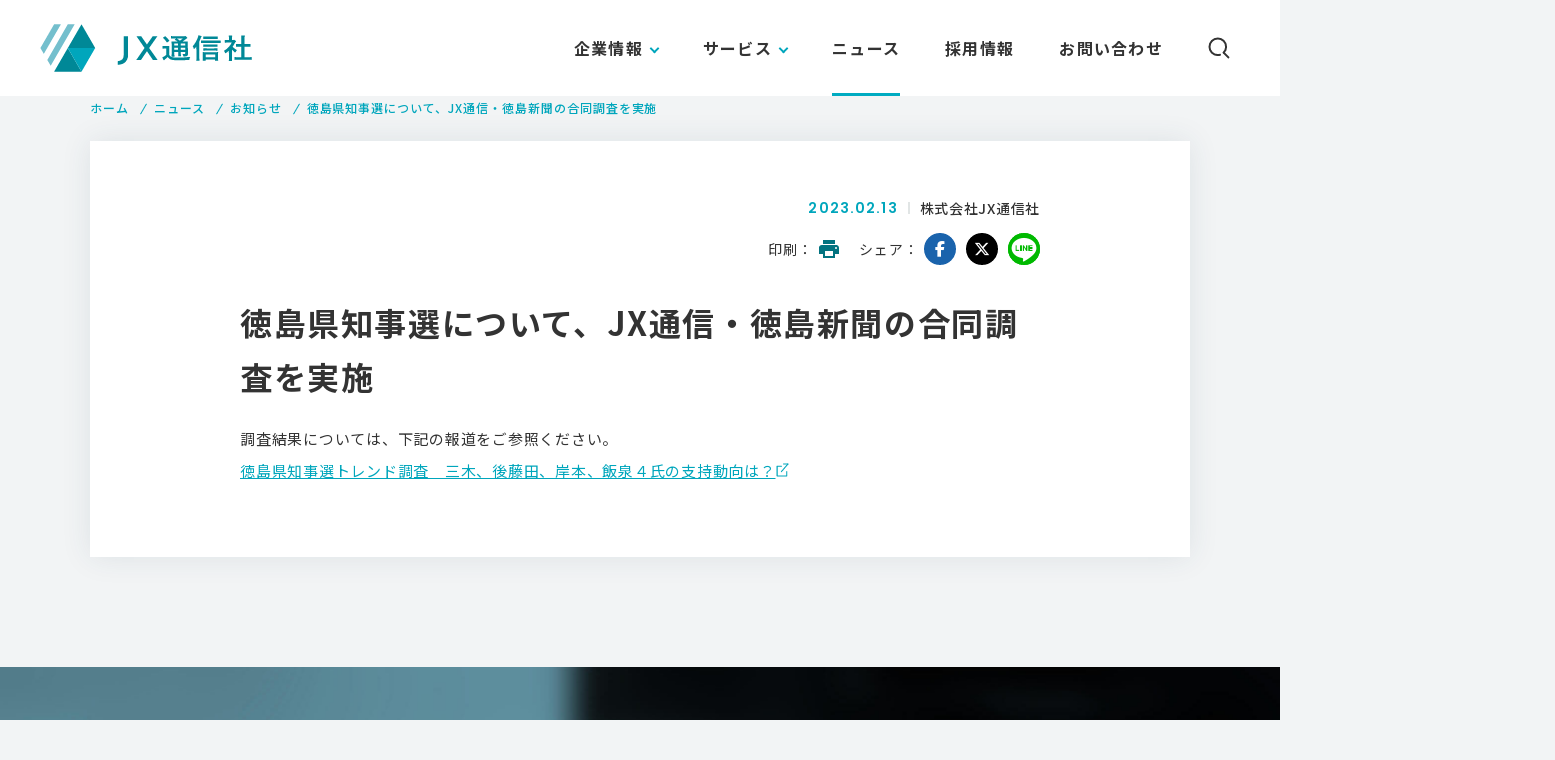

--- FILE ---
content_type: text/html; charset=UTF-8
request_url: https://jxpress.net/12051/
body_size: 18402
content:
<!doctype html>
<html lang="ja">
<head>
<meta charset="utf-8">
<meta name="viewport" content="width=device-width,initial-scale=1.0">
<meta name="format-detection" content="telephone=no">

<!-- SEO SIMPLE PACK 1.2.7 -->
<title>徳島県知事選について、JX通信・徳島新聞の合同調査を実施 - JX通信社</title>
<meta name="description" content="調査結果については、下記の報道をご参照ください。徳島県知事選トレンド調査　三木、後藤田、岸本、飯泉４氏の支持動向は？">
<link rel="canonical" href="https://jxpress.net/12051/">
<meta property="og:locale" content="ja_JP">
<meta property="og:image" content="https://jxpress.net/wp-content/uploads/2020/02/ogp.png">
<meta property="og:title" content="徳島県知事選について、JX通信・徳島新聞の合同調査を実施 - JX通信社">
<meta property="og:description" content="調査結果については、下記の報道をご参照ください。徳島県知事選トレンド調査　三木、後藤田、岸本、飯泉４氏の支持動向は？">
<meta property="og:url" content="https://jxpress.net/12051/">
<meta property="og:site_name" content="JX通信社">
<meta property="og:type" content="article">
<meta property="fb:app_id" content="1400910056878831">
<meta property="article:publisher" content="https://www.facebook.com/jxpresscorp">

<meta name="twitter:card" content="summary_large_image">
<meta name="twitter:site" content="jxpress_corp">

<!-- / SEO SIMPLE PACK -->
<link rel='stylesheet' id='wp-block-library-css'  href='https://jxpress.net/wp-includes/css/dist/block-library/style.min.css?ver=5.3.20' type='text/css' media='all' />
<link rel='stylesheet' id='contact-form-7-css'  href='https://jxpress.net/wp-content/plugins/contact-form-7/includes/css/styles.css?ver=5.1.7' type='text/css' media='all' />
<style id='contact-form-7-inline-css' type='text/css'>
.wpcf7 .wpcf7-recaptcha iframe {margin-bottom: 0;}.wpcf7 .wpcf7-recaptcha[data-align="center"] > div {margin: 0 auto;}.wpcf7 .wpcf7-recaptcha[data-align="right"] > div {margin: 0 0 0 auto;}
</style>
<script type='text/javascript' src='https://jxpress.net/wp-includes/js/jquery/jquery.js?ver=1.12.4-wp'></script>
<script type='text/javascript' src='https://jxpress.net/wp-includes/js/jquery/jquery-migrate.min.js?ver=1.4.1'></script>
<link rel='prev' title='代表の米重が日経テレ東大学コラボ「超ファンタスティック未来」に出演しました' href='https://jxpress.net/12062/' />
<link rel='next' title='鳥栖市長選について、JX通信・佐賀新聞の合同調査を実施' href='https://jxpress.net/12059/' />
<link rel="canonical" href="https://jxpress.net/12051/" />
<link rel='shortlink' href='https://jxpress.net/?p=12051' />
<link rel="shortcut icon" href="https://jxpress.net/wp-content/themes/jxpress-2020/img/favicon.ico">
<link rel="apple-touch-icon" sizes="180x180" href="https://jxpress.net/wp-content/themes/jxpress-2020/img/apple-touch-icon.png">
<script type="text/javascript">
(function(i,s,o,g,r,a,m){i['GoogleAnalyticsObject']=r;i[r]=i[r]||function(){
(i[r].q=i[r].q||[]).push(arguments)},i[r].l=1*new Date();a=s.createElement(o),
m=s.getElementsByTagName(o)[0];a.async=1;a.src=g;m.parentNode.insertBefore(a,m)
})(window,document,'script','https://www.google-analytics.com/analytics.js','ga');
ga('create', 'UA-7005309-1', 'auto');
ga('send', 'pageview');
</script>
<script async src="https://www.googletagmanager.com/gtag/js?id=UA-7005309-1"></script>
<script>
  window.dataLayer = window.dataLayer || [];
  function gtag(){dataLayer.push(arguments);}
  gtag('js', new Date());

  gtag('config', 'UA-93350217-3');
</script>

<script src="https://jxpress.net/wp-content/themes/jxpress-2020/js/lib/jquery-1.12.3.min.js"></script>
<script>jQuery.ajaxPrefilter( function( s ) { if ( s.crossDomain ) { s.contents.script = false; } } );</script>
<link rel="stylesheet" href="https://jxpress.net/wp-content/themes/jxpress-2020/css/font-awesome/css/all.min.css">
<link rel="stylesheet" href="https://jxpress.net/wp-content/themes/jxpress-2020/css/style.css">
<link rel="stylesheet" href="https://jxpress.net/wp-content/themes/jxpress-2020/css/aos.css">
<script src="https://jxpress.net/wp-content/themes/jxpress-2020/js/lib/jquery.cookie.js"></script>
<script src="https://jxpress.net/wp-content/themes/jxpress-2020/js/lib/gsap.min.js"></script>
<script src="https://jxpress.net/wp-content/themes/jxpress-2020/js/common.js"></script>
</head>

<body id="news">


<header class="header"> 
	<h1 class="logo"><a href="https://jxpress.net/"><img src="https://jxpress.net/wp-content/themes/jxpress-2020/img/common/logo.svg" alt="JX通信社"></a></h1>
	<div class="gnav">
		<nav class="gnav__list-wrap">
			<div href="#form-keyword" id="gnav__search" class="">
				<span class="icon-search"><img src="https://jxpress.net/wp-content/themes/jxpress-2020/img/common/icon_search.svg" alt="検索パネルを開く"></span>
				<span class="icon-close"></span>
			</div>
			<form id="gnav__search-form" method="get" action="https://jxpress.net/" class="">
				<div class="container">
					<input type="text" id="form-keyword" name="s" onkeydown="enter();" value="" autocomplete="off" placeholder="キーワードを入力してEnterを押してください">
					<div id="form-submit"></div>
				</div>
			</form>
			<ul class="gnav__list" ontouchstart="">
				<li id="gi01" class="gnav__item -submenu">
					<a href="https://jxpress.net/about/" class="gnav__text link-pc gnav__item_click">企業情報</a>
					<div class="gnav__text link-sp">企業情報</div>
					<div class="gnav-sub__list-wrap">
						<ul class="gnav-sub__list">
							<li class="gnav-sub__item">
								<a href="https://jxpress.net/about/" class="gnav-sub__text">企業情報<i class="link-arrow"></i></a>
							</li>
							<li class="gnav-sub__item">
								<a href="https://jxpress.net/about/message/" class="gnav-sub__text">トップメッセージ<i class="link-arrow"></i></a>
							</li>
							<li class="gnav-sub__item">
								<a href="https://jxpress.net/about/vision/" class="gnav-sub__text">ビジョン<i class="link-arrow"></i></a>
							</li>
						</ul>
					</div>
				</li>
				<li id="gi02" class="gnav__item -submenu">
					<a class="gnav__text link-pc gnav__item_click">サービス</a>
					<div class="gnav__text link-sp">サービス</div>
					<div class="gnav-sub__list-wrap">
						<ul class="gnav-sub__list">
							<li class="gnav-sub__item">
								<a href="https://fastalert.jp/" class="gnav-sub__text" target="_blank">FASTALERT<i class="link-arrow"></i></a>
							</li>
							<li class="gnav-sub__item">
								<a href="https://jxpress.net/newsdigest/" class="gnav-sub__text">NewsDigest<i class="link-arrow"></i></a>
							</li>
							<li class="gnav-sub__item">
								<a href="https://jxpress.net/survey/" class="gnav-sub__text">情勢調査<i class="link-arrow"></i></a>
							</li>
						</ul>
					</div>
				</li>
				<li id="gi03" class="gnav__item">
					<a class="gnav__text" href="https://jxpress.net/category/news/">ニュース<i class="link-arrow"></i></a>
				</li>
				<li id="gi05" class="gnav__item">
					<a class="gnav__text" href="https://jxpress.net/recruit/">採用情報<i class="link-arrow"></i></a>
				</li>
				<li id="gi06" class="gnav__item sp-none">
					<a class="gnav__text" href="https://jxpress.net/contact/" onclick="gtag('event', 'click', {'event_category': 'link','event_label': 'head_問い合わせ','value': '1'});">お問い合わせ<i class="link-arrow"></i></a>
				</li>
			</ul>
		</nav>
	</div>
	
	<a href="/contact/" class="contact-icon"></a>
</header>

<main id="main-contents">


<div class="fadeup__content">

<div id="breadcrumb" class="breadcrumb">
	<div class="container">
		<ul itemscope="" itemtype="http://schema.org/BreadcrumbList"><li itemprop="itemListElement" itemscope itemtype="http://schema.org/ListItem"><a href="https://jxpress.net/" itemprop="item"><span itemprop="name" class="breadcrumb-list">ホーム</span></a><meta content="1" itemprop="position" /></li><li itemprop="itemListElement" itemscope itemtype="http://schema.org/ListItem"><a href="https://jxpress.net/category/news/"><span itemprop="name" class="breadcrumb-list">ニュース</span></a><meta content="2" itemprop="position" /></li><li itemprop="itemListElement" itemscope itemtype="http://schema.org/ListItem"><a href="https://jxpress.net/category/news/notice/"><span itemprop="name" class="breadcrumb-list">お知らせ</span><meta content="3" itemprop="position" /></a></li><li itemprop="itemListElement" itemscope itemtype="http://schema.org/ListItem"><span itemprop="name">徳島県知事選について、JX通信・徳島新聞の合同調査を実施</span><meta content="4" itemprop="position" /></li></ul>	</div>
</div>

<section class="news-content-detail">
<div class="container" data-aos="fade-up">
		<div class="inner-w">

	<article class="news-entry">
	<header class="news-entry__header">
		<div class="news-entry__header--top">
		<div class="news-entry-data">
			<p class="news-entry-date">2023.02.13</p>
			<p class="news-entry-writer">株式会社JX通信社</p>
		</div>
		<div class="news-entry-sns">
			<dl class="news-entry-sns__block">
			<dt class="title">印刷</dt>
			<dd class="link print">
				<a href="" onclick="window.print(); return false;"><img src="https://jxpress.net/wp-content/themes/jxpress-2020/img/common/icon_print.svg" alt="印刷"></a>
			</dd>
			</dl>
			<dl class="news-entry-sns__block">
			<dt class="title">シェア</dt>
			<dd class="link sns">
				<a href="https://www.facebook.com/sharer/sharer.php?u=https%3A%2F%2Fjxpress.net%2F12051%2F" target="_blank" rel="noopener noreferrer" class="fb"><i class="fab fa-facebook-f"></i></a>
				<a href="http://twitter.com/share?text=%E5%BE%B3%E5%B3%B6%E7%9C%8C%E7%9F%A5%E4%BA%8B%E9%81%B8%E3%81%AB%E3%81%A4%E3%81%84%E3%81%A6%E3%80%81JX%E9%80%9A%E4%BF%A1%E3%83%BB%E5%BE%B3%E5%B3%B6%E6%96%B0%E8%81%9E%E3%81%AE%E5%90%88%E5%90%8C%E8%AA%BF%E6%9F%BB%E3%82%92%E5%AE%9F%E6%96%BD&url=https%3A%2F%2Fjxpress.net%2F12051%2F" target="_blank" rel="noopener noreferrer" class="tw"><i class="fab fa-x-twitter"></i></a>
				<a href="https://social-plugins.line.me/lineit/share?url=https%3A%2F%2Fjxpress.net%2F12051%2F" target="_blank" rel="noopener noreferrer" class="ln"><i class="fab fa-line"></i></a>

			</dd>
			</dl>
		</div>
		</div>
		<h1 class="news-entry-title">徳島県知事選について、JX通信・徳島新聞の合同調査を実施</h1>
	</header>
	<div class="news-entry__body">
		
<p>調査結果については、下記の報道をご参照ください。<br><a rel="noreferrer noopener" aria-label="徳島県知事選トレンド調査　三木、後藤田、岸本、飯泉４氏の支持動向は？ (新しいタブで開く)" href="https://www.topics.or.jp/articles/-/840783" target="_blank">徳島県知事選トレンド調査　三木、後藤田、岸本、飯泉４氏の支持動向は？</a></p>
	</div>
	</article>

</div>
</div>
</section>
<!-- //news-detail -->

</div>


<section class="g-recruit">
	<div class="container">
		<div class="g-recruit__title">
			<h2 class="title">
				<span class="en">RECRUIT</span>
				<span class="jp">採用情報</span>
			</h2>
		</div>
		<p class="g-recruit__text">「報道ベンチャー」でニュースメディアの<br class="u-s-n-i">新時代に挑戦する仲間を募集しています</p>
		<a class="m-btn" href="https://jxpress.net/recruit/" onclick="gtag('event', 'click', {'event_category': 'link','event_label': 'cta_採用情報','value': '1'});"><span class="en">VIEW MORE</span><i class="link-arrow"></i></a>
	</div>
</section>
<div class="g-request-contact">
	<div class="container">
		<section class="g-request">
			<div class="g-request-contact__inner">
				<h2 class="title"><span class="jp">FASTALERTのデモリクエスト</span></h2>
				<p class="text">FASTALERTでは、無料でサービスを体験できるデモ版をご提供しております。</p>
				<a href="" class="m-btn m-contact__btn js-modal-open" data-target="modal-value101" onclick="gtag('event', 'click', {'event_category': 'btn','event_label': 'cta_FASTALERT Demo request','value': '1'});"><span class="jp">デモをリクエストする</span><i class="link-arrow"></i></a>
			</div>
		</section>

		<section class="g-contact">
			<div class="g-request-contact__inner">
				<h2 class="title"><span class="jp">お電話でのお問い合わせ</span></h2>
				<div class="tel-wrap__contact">
					<p class="tel">
					<a href="tel:0363809820" onclick="gtag('event', 'tel', {'event_category': 'btn','event_label': 'cta_電話番号'});">03-6380-9820</a>
						<span class="open">（平日午前10時〜午後6時）</span>
					</p>
					<p class="note">※営業のご連絡・個人のお客様からのお問い合わせはお電話では承っておりませんので、お問い合わせフォームよりご連絡ください。</p>
					<a href="https://jxpress.net/contact/" class="m-btn" onclick="gtag('event', 'click', {'event_category': 'link','event_label': 'cta_問い合わせ','value': '1'});"><span class="jp">メールでお問い合わせ</span><i class="link-arrow"></i></a>
					<p style="font-weight:bold;color:#fbf75e;margin-top:21px;font-size:14px">API・システムインテグレーションサービスのお客様専用</p>
					<p style="color:#fbf75e;font-size:14px">時間外緊急連絡フォームは<a href="https://jxpress.net/oncall/" style="text-decoration:underline;color:#fbf75e;">こちら</a></p>
				</div>
			</div>
		</section>
	</div>
</div>

<div id="modal-value101" class="modal js-modal">
	<div class="modal__bg js-modal-close"></div>
	<div class="modal__container">
		<div class="modal__content">
			<div class="popup_form_modal">
				<p class="popup_form_modal_ttl">デモリクエスト</p>
				<div class="popup_form_iframe_box">
					<div class="popup_form">
						<iframe src="https://p.jxpress.net/l/839463/2020-07-09/xvdb" width="100%" height="720" type="text/html" frameborder="0" allowTransparency="true" style="border: 0"></iframe>					</div>
				</div>
			</div>
			<button type="button" class="js-modal-close modal__button"></button>
		</div>
	</div>
</div>

</main>

<footer class="footer">
	<div class="footer__container">
		<div class="footer__top">
			<div class="footer__nav-pc">
				<dl class="footer__nav-block">
					<dt>企業情報</dt>
					<dd><a href="https://jxpress.net/about/">企業情報</a></dd>
					<dd><a href="https://jxpress.net/about/message/">トップメッセージ</a></dd>
					<dd><a href="https://jxpress.net/about/vision/">ビジョン</a></dd>
				</dl>
				<dl class="footer__nav-block">
					<dt>サービス</dt>
					<dd><a href="https://jxpress.net/index.php">サービス一覧</a></dd>
					<dd><a href="https://fastalert.jp/" target="_blank" rel="noopener" class="window">FASTALERT</a></dd>
					<dd><a href="https://jxpress.net/newsdigest/">NewsDigest</a></dd>
					<dd><a href="https://jxpress.net/survey/">情勢調査</a></dd>
				</dl>
				<dl class="footer__nav-block">
					<dt>ニュース</dt>
					<dd><a href="https://jxpress.net/category/news/">ニュース一覧</a></dd>
									</dl>
				<dl class="footer__nav-block">
					<dt>採用情報</dt>
					<dd><a href="https://jxpress.net/recruit/">採用情報</a></dd>
									</dl>
				<dl class="footer__nav-block">
					<dt>その他</dt>
					<dd><a href="https://tech.jxpress.net/" target="_blank" rel="noopener" class="window">エンジニアブログ</a></dd>
					<dd><a href="https://www.facebook.com/jxpresscorp" target="_blank" rel="noopener" class="window">Facebook</a></dd>
				</dl>
			</div>
			<div class="footer__nav-sp">
				<div class="footer__nav-col">
					<dl class="footer__nav-block">
						<dt>企業情報</dt>
						<dd><a href="https://jxpress.net/about/">企業情報</a></dd>
						<dd><a href="https://jxpress.net/about/message/">トップメッセージ</a></dd>
						<dd><a href="https://jxpress.net/about/vision/">ビジョン</a></dd>
					</dl>
					<dl class="footer__nav-block">
						<dt>サービス</dt>
						<dd><a href="https://jxpress.net/service/">サービス一覧</a></dd>
						<dd><a href="https://fastalert.jp/" target="_blank" rel="noopener" class="window">FASTALERT</a></dd>
						<dd><a href="https://jxpress.net/service/#service-newsdigest">NewsDigest</a></dd>
						<dd><a href="https://jxpress.net/service/#service-survey">情勢調査</a></dd>
					</dl>
				</div>
				<div class="footer__nav-col">
					<dl class="footer__nav-block">
						<dt>ニュース</dt>
						<dd><a href="https://jxpress.net/category/news/">ニュース一覧</a></dd>
											</dl>
					<dl class="footer__nav-block">
						<dt>採用情報</dt>
						<dd><a href="https://jxpress.net/recruit/">採用情報</a></dd>
						<dd><a href="https://jxpress.net/category/column/">ピープル&amp;カルチャー</a></dd>
					</dl>
					<dl class="footer__nav-block">
						<dt>その他</dt>
						<dd><a href="https://tech.jxpress.net/" target="_blank" rel="noopener" class="window">エンジニアブログ</a></dd>
						<dd><a href="https://www.facebook.com/jxpresscorp" target="_blank" rel="noopener" class="window">Facebook</a></dd>
					</dl>
				</div>
			</div>
		</div>
		<div class="footer__bottom">
			<div class="logo"><a href="https://jxpress.net"><img src="https://jxpress.net/wp-content/themes/jxpress-2020/img/common/f_logo.svg" alt="JX通信社"></a></div>
						<ul class="subnav">
				<li><a href="https://jxpress.net/privacy/">プライバシーポリシー</a></li>
				<li><a href="https://jxpress.net/security/">情報セキュリティ基本方針</a></li>
			</ul>
			<p class="copyright">&copy; 2026 JX PRESS CORPORATION</p>
		</div>
	</div>
	<a class="pagetop" href="#">
		<span class="text">Page top</span><span class="line"></span>
	</a>
</footer>


<script src="https://jxpress.net/wp-content/themes/jxpress-2020/js/lib/aos.js"></script>
<script>
	AOS.init({
	once: true,
	duration: 750,
	offset: 120
	});
</script>

<script type='text/javascript'>
/* <![CDATA[ */
var wpcf7 = {"apiSettings":{"root":"https:\/\/jxpress.net\/wp-json\/contact-form-7\/v1","namespace":"contact-form-7\/v1"}};
/* ]]> */
</script>
<script type='text/javascript' src='https://jxpress.net/wp-content/plugins/contact-form-7/includes/js/scripts.js?ver=5.1.7'></script>


--- FILE ---
content_type: image/svg+xml
request_url: https://jxpress.net/wp-content/themes/jxpress-2020/img/common/icon_print.svg
body_size: 344
content:
<svg xmlns="http://www.w3.org/2000/svg" width="20" height="18" viewBox="0 0 20 18">
  <defs>
    <style>
      .cls-1 {
        fill: #027380;
        fill-rule: evenodd;
      }
    </style>
  </defs>
  <path id="print.svg" class="cls-1" d="M1243,286h-14a3,3,0,0,0-3,3v6h4v4h12v-4h4v-6A3,3,0,0,0,1243,286Zm-3,11h-8v-5h8v5Zm3-7a1,1,0,1,1,1-1A1,1,0,0,1,1243,290Zm-1-9h-12v4h12v-4Z" transform="translate(-1226 -281)"/>
</svg>


--- FILE ---
content_type: image/svg+xml
request_url: https://jxpress.net/wp-content/themes/jxpress-2020/img/common/icon_search.svg
body_size: 613
content:
<?xml version="1.0" encoding="utf-8"?>
<svg version="1.1" id="レイヤー_1" xmlns="http://www.w3.org/2000/svg" xmlns:xlink="http://www.w3.org/1999/xlink" x="0px" y="0px" viewBox="0 0 22 22" width="22" height="22" style="enable-background:new 0 0 22 22;" xml:space="preserve">
<style type="text/css">
	.st0{fill:none;stroke:#333333;stroke-width:2;stroke-linecap:round;stroke-linejoin:round;}
</style>
<g id="icon" transform="translate(1 1)">
	<path id="パス_87" class="st0" d="M11,16.8c-0.7,0.2-1.4,0.3-2.2,0.3c-4.6,0-8.3-3.7-8.3-8.3c0-4.6,3.7-8.3,8.3-8.3
		c4.6,0,8.3,3.7,8.3,8.3c0,2.2-0.9,4.3-2.4,5.8"/>
	<line id="線_1" class="st0" x1="19.4" y1="19.4" x2="14.7" y2="14.7"/>
</g>
</svg>
